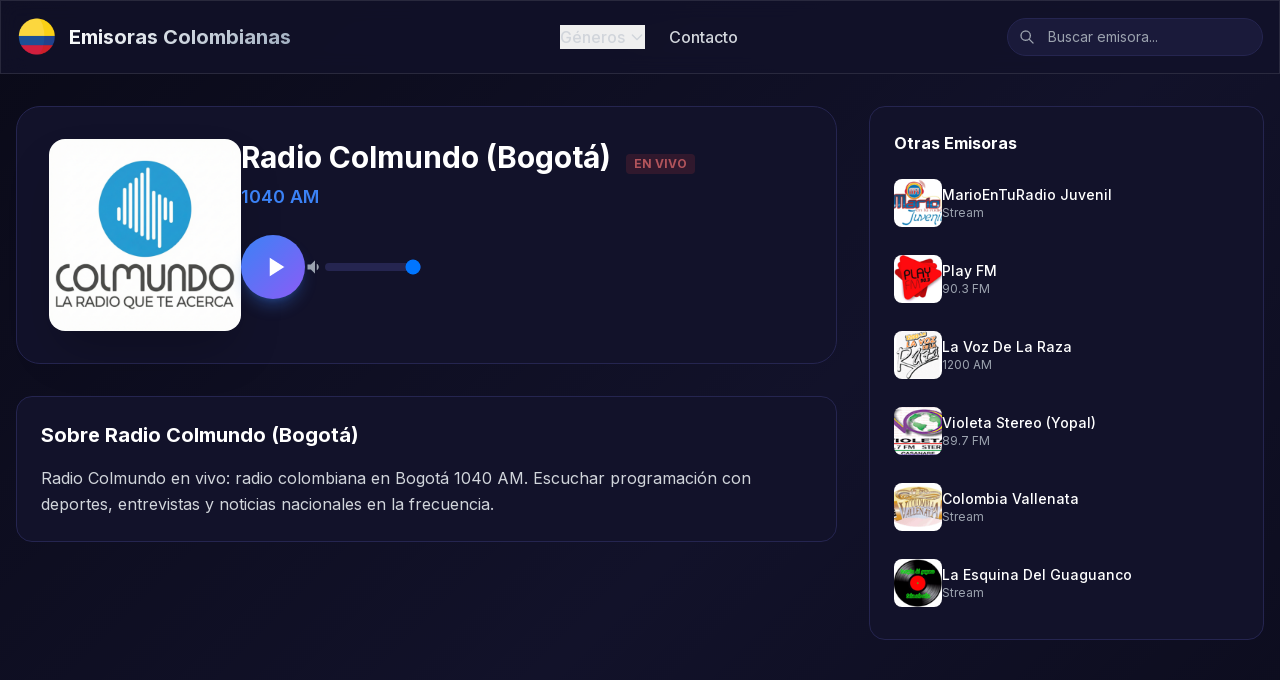

--- FILE ---
content_type: text/html; charset=UTF-8
request_url: http://emisorascolombianas.online/colmundo-bogota/?http
body_size: 8752
content:
<!DOCTYPE html>
<html lang="es">
<head>
    <meta charset="UTF-8">
    <meta name="viewport" content="width=device-width, initial-scale=1.0">
    <meta http-equiv="X-UA-Compatible" content="ie=edge">
    
    <!-- Primary Meta Tags -->
    <title>Radio en Vivo: Escucha Radio Colmundo 1040 AM Bogotá</title>
    <meta name="title" content="Radio en Vivo: Escucha Radio Colmundo 1040 AM Bogotá">
    <meta name="description" content="Radio Colmundo en vivo: radio colombiana en Bogotá 1040 AM. Escuchar programación con deportes, entrevistas y noticias nacionales en la frecuencia.">
    <meta name="keywords" content="Radio Colmundo (Bogotá) en vivo, Radio Colmundo (Bogotá) 1040 AM, radio colombiana, emisoras colombianas">
    <meta name="author" content="Emisoras Colombianas">
    <meta name="robots" content="index, follow">
    <link rel="canonical" href="https://emisorascolombianas.online/colmundo-bogota/">
    
    <!-- Open Graph / Facebook / Twitter -->
    <meta property="og:title" content="Radio en Vivo: Escucha Radio Colmundo 1040 AM Bogotá">
<meta property="og:description" content="Radio Colmundo en vivo: radio colombiana en Bogotá 1040 AM. Escuchar programación con deportes, entrevistas y noticias nacionales en la frecuencia.">
<meta property="og:image" content="/template/images/radios/colmundo-bogota.png">
<meta property="og:url" content="https://emisorascolombianas.online/colmundo-bogota/">
<meta property="og:type" content="website">
<meta property="og:site_name" content="Emisoras Colombianas">
<meta property="og:locale" content="es_DO">
<meta name="twitter:card" content="summary_large_image">
<meta name="twitter:title" content="Radio en Vivo: Escucha Radio Colmundo 1040 AM Bogotá">
<meta name="twitter:description" content="Radio Colmundo en vivo: radio colombiana en Bogotá 1040 AM. Escuchar programación con deportes, entrevistas y noticias nacionales en la frecuencia.">
<meta name="twitter:image" content="/template/images/radios/colmundo-bogota.png">
    
    <!-- Favicon -->
   <link rel="icon" type="image/png" href="/template/images/favicon.png">
    <link rel="apple-touch-icon" href="/template/images/apple-touch-icon.png">
    
    <!-- Tailwind CSS via CDN -->
    <script src="https://cdn.tailwindcss.com"></script>
    <script>
        tailwind.config = {
            theme: {
                extend: {
                    colors: {
                        'dark': {
                            '900': '#0a0a18',
                            '800': '#12122a',
                            '700': '#1a1a3a',
                            '600': '#252550'
                        },
                        'accent': {
                            'blue': '#3b82f6',
                            'purple': '#8b5cf6',
                            'pink': '#ec4899'
                        }
                    },
                    fontFamily: {
                        'sans': ['Inter', 'system-ui', 'sans-serif']
                    }
                }
            }
        }
    </script>
    <script data-ad-client="ca-pub-3687454324667397" async src="https://pagead2.googlesyndication.com/pagead/js/adsbygoogle.js"></script>
    <!-- Google Fonts -->
    <link rel="preconnect" href="https://fonts.googleapis.com">
    <link rel="preconnect" href="https://fonts.gstatic.com" crossorigin>
    <link href="https://fonts.googleapis.com/css2?family=Inter:wght@400;500;600;700;800&display=swap" rel="stylesheet">
    
    <!-- Custom Styles -->
    <style>
        body {
            font-family: 'Inter', sans-serif;
            background: linear-gradient(135deg, #0a0a18 0%, #12122a 50%, #0a0a18 100%);
            min-height: 100vh;
        }
        
        /* Glass effect */
        .glass {
            background: rgba(18, 18, 42, 0.8);
            backdrop-filter: blur(10px);
            border: 1px solid rgba(255, 255, 255, 0.1);
        }
        
        .glass-card {
            background: rgba(18, 18, 42, 0.6);
            backdrop-filter: blur(10px);
            border: 1px solid rgba(255, 255, 255, 0.08);
        }
        
        /* Station card hover effect */
        .station-card {
            transition: all 0.3s ease;
        }
        .station-card:hover {
            transform: translateY(-5px);
            box-shadow: 0 20px 40px rgba(59, 130, 246, 0.2);
        }
        
        /* Play button pulse animation */
        @keyframes pulse-ring {
            0% { transform: scale(0.8); opacity: 1; }
            100% { transform: scale(1.3); opacity: 0; }
        }
        .play-pulse::before {
            content: '';
            position: absolute;
            inset: 0;
            border-radius: 50%;
            background: rgba(59, 130, 246, 0.5);
            animation: pulse-ring 1.5s ease-out infinite;
        }
        
        /* Audio visualizer bars */
        .visualizer-bar {
            animation: visualizer 0.5s ease-in-out infinite alternate;
        }
        @keyframes visualizer {
            from { height: 20%; }
            to { height: 100%; }
        }
        
        /* Gradient text */
        .gradient-text {
            background: linear-gradient(135deg, #fff 0%, #a0aec0 100%);
            -webkit-background-clip: text;
            -webkit-text-fill-color: transparent;
            background-clip: text;
        }
        
        /* Scrollbar styling */
        ::-webkit-scrollbar {
            width: 8px;
            height: 8px;
        }
        ::-webkit-scrollbar-track {
            background: #0a0a18;
        }
        ::-webkit-scrollbar-thumb {
            background: #3b82f6;
            border-radius: 4px;
        }
        ::-webkit-scrollbar-thumb:hover {
            background: #2563eb;
        }
        
        /* Horizontal scroll for featured */
        .scroll-container {
            scrollbar-width: thin;
            -webkit-overflow-scrolling: touch;
        }
        .scroll-container::-webkit-scrollbar {
            height: 6px;
        }
    </style>
    
    <!-- Schema.org JSON-LD -->
        <script type="application/ld+json">{"@context":"https://schema.org","@type":"RadioStation","name":"Radio Colmundo (Bogotá)","description":"Radio Colmundo en vivo: radio colombiana en Bogotá 1040 AM. Escuchar programación con deportes, entrevistas y noticias nacionales en la frecuencia.","image":"/template/images/radios/colmundo-bogota.png","url":"https://emisorascolombianas.online/colmundo-bogota/","address":{"@type":"PostalAddress","addressCountry":"DO"},"areaServed":"DO","broadcastDisplayName":"Radio Colmundo (Bogotá)","broadcastFrequency":{"@type":"BroadcastFrequencySpecification","broadcastFrequencyValue":1040,"broadcastSignalModulation":"AM"}}</script>
    </head>
<body class="bg-dark-900 text-white antialiased">
    <!-- Navigation -->
    <header class="sticky top-0 z-50 glass">
        <nav class="container mx-auto px-4 py-4">
            <div class="flex items-center justify-between">
                <!-- Logo -->
                <a href="/" class="flex items-center space-x-3">
                    <img src="/template/images/emisoras-colombianas.png" alt="Emisoras Colombianas" class="h-10">
                    <span class="text-xl font-bold gradient-text hidden sm:inline">Emisoras Colombianas</span>
                </a>
                
                <!-- Desktop Navigation -->
                <div class="hidden md:flex items-center space-x-6">
                    <!-- Categories Dropdown -->
                    <div class="relative group">
                        <button class="flex items-center space-x-1 text-gray-300 hover:text-white transition-colors font-medium">
                            <span>Géneros</span>
                            <svg class="w-4 h-4 transition-transform group-hover:rotate-180" fill="none" stroke="currentColor" viewBox="0 0 24 24">
                                <path stroke-linecap="round" stroke-linejoin="round" stroke-width="2" d="M19 9l-7 7-7-7"/>
                            </svg>
                        </button>
                        <div class="absolute top-full left-0 mt-2 w-48 bg-dark-800 rounded-xl shadow-2xl border border-dark-600 opacity-0 invisible group-hover:opacity-100 group-hover:visible transition-all duration-200 overflow-hidden z-50">
                            <a href="/genero/bachata" class="flex items-center px-4 py-3 hover:bg-dark-700 transition-colors">
                                <span class="mr-3">💃</span> Bachata
                            </a>
                            <a href="/genero/merengue" class="flex items-center px-4 py-3 hover:bg-dark-700 transition-colors">
                                <span class="mr-3">🎺</span> Merengue
                            </a>
                            <a href="/genero/reggaeton" class="flex items-center px-4 py-3 hover:bg-dark-700 transition-colors">
                                <span class="mr-3">🔥</span> Reggaeton
                            </a>
                            <a href="/genero/salsa" class="flex items-center px-4 py-3 hover:bg-dark-700 transition-colors">
                                <span class="mr-3">🎷</span> Salsa
                            </a>
                            <a href="/genero/cristiana" class="flex items-center px-4 py-3 hover:bg-dark-700 transition-colors">
                                <span class="mr-3">✝️</span> Cristianas
                            </a>
                            <a href="/genero/balada" class="flex items-center px-4 py-3 hover:bg-dark-700 transition-colors">
                                <span class="mr-3">❤️</span> Baladas
                            </a>
                        </div>
                    </div>
                    <!-- Contact Link -->
                    <a href="/contacto" class="text-gray-300 hover:text-white transition-colors font-medium">
                        Contacto
                    </a>
                </div>
                
                <!-- Search Bar -->
                <div class="relative hidden sm:block z-[200]">
                    <input 
                        type="text" 
                        id="searchInput"
                        placeholder="Buscar emisora..." 
                        class="w-64 px-4 py-2 pl-10 bg-dark-700 border border-dark-600 rounded-full text-sm focus:outline-none focus:border-accent-blue focus:ring-1 focus:ring-accent-blue transition-all"
                    >
                    <svg class="absolute left-3 top-1/2 -translate-y-1/2 w-4 h-4 text-gray-400" fill="none" stroke="currentColor" viewBox="0 0 24 24">
                        <path stroke-linecap="round" stroke-linejoin="round" stroke-width="2" d="M21 21l-6-6m2-5a7 7 0 11-14 0 7 7 0 0114 0z"/>
                    </svg>
                    <!-- Search Results Dropdown -->
                    <div id="searchResults" class="absolute top-full left-0 right-0 mt-2 bg-[#12122a] rounded-xl shadow-2xl border border-dark-600 hidden overflow-hidden max-h-96 overflow-y-auto">
                        <!-- Results will be populated by JavaScript -->
                    </div>
                </div>
                
                <!-- Mobile Menu Button -->
                <button id="mobileMenuBtn" class="md:hidden p-2 text-gray-300 hover:text-white">
                    <svg class="w-6 h-6" fill="none" stroke="currentColor" viewBox="0 0 24 24">
                        <path stroke-linecap="round" stroke-linejoin="round" stroke-width="2" d="M4 6h16M4 12h16M4 18h16"/>
                    </svg>
                </button>
            </div>
            
            <!-- Mobile Menu -->
            <div id="mobileMenu" class="hidden md:hidden mt-4 pb-4 border-t border-dark-600 pt-4">
                <a href="/" class="block px-3 py-2 mb-2 rounded-lg text-gray-300 hover:text-white hover:bg-dark-700 font-medium transition-colors">
                    🏠 Inicio
                </a>
                
                <div class="px-3 pt-2 pb-1">
                    <span class="text-xs font-semibold text-gray-500 uppercase tracking-wider">Géneros</span>
                </div>
                
                <div class="grid grid-cols-2 gap-2 mt-1">
                            <a href="/genero/bachata" class="flex items-center px-3 py-2 bg-dark-700 rounded-lg text-sm hover:bg-dark-600 transition-colors">
                                <span class="mr-2">💃</span> Bachata
                            </a>
                            <a href="/genero/merengue" class="flex items-center px-3 py-2 bg-dark-700 rounded-lg text-sm hover:bg-dark-600 transition-colors">
                                <span class="mr-2">🎺</span> Merengue
                            </a>
                            <a href="/genero/reggaeton" class="flex items-center px-3 py-2 bg-dark-700 rounded-lg text-sm hover:bg-dark-600 transition-colors">
                                <span class="mr-2">🔥</span> Reggaeton
                            </a>
                            <a href="/genero/salsa" class="flex items-center px-3 py-2 bg-dark-700 rounded-lg text-sm hover:bg-dark-600 transition-colors">
                                <span class="mr-2">🎷</span> Salsa
                            </a>
                            <a href="/genero/cristiana" class="flex items-center px-3 py-2 bg-dark-700 rounded-lg text-sm hover:bg-dark-600 transition-colors">
                                <span class="mr-2">✝️</span> Cristianas
                            </a>
                            <a href="/genero/balada" class="flex items-center px-3 py-2 bg-dark-700 rounded-lg text-sm hover:bg-dark-600 transition-colors">
                                <span class="mr-2">❤️</span> Baladas
                            </a>
                </div>
            </div>
        </nav>
    </header>
    
    <!-- Main Content -->
    <main class="min-h-screen">

<!-- Station Detail -->
<div class="container mx-auto px-4 py-8">
    
    <div class="grid grid-cols-1 lg:grid-cols-3 gap-8">
        <!-- Main Content -->
        <div class="lg:col-span-2">
            <!-- Player Card - Mobile Optimized -->
            <div class="bg-dark-800 rounded-3xl p-4 md:p-8 border border-dark-600 mb-8">
                <!-- Mobile Layout - Horizontal Bar Style -->
                <div class="md:hidden">
                    <!-- Single Title Line -->
                    <h1 class="text-base font-bold text-center mb-4">
                        Radio Colmundo (Bogotá)                                                <span class="text-accent-blue">1040 AM</span>
                                                <span class="text-red-400 text-sm ml-1">En Vivo</span>
                    </h1>
                    
                    <!-- Player Bar -->
                    <div class="bg-gradient-to-r from-accent-blue/20 to-accent-purple/20 rounded-2xl p-3 flex items-center justify-between gap-3">
                        <!-- Logo -->
                        <div class="flex-shrink-0">
                            <div class="w-16 h-16 bg-white rounded-xl p-1 shadow-lg">
                                <img 
                                    src="/template/images/radios/colmundo-bogota.png" 
                                    alt="Radio Colmundo (Bogotá)"
                                    class="w-full h-full rounded-lg object-contain"
                                    onerror="this.src='/assets/images/default-radio.png'"
                                >
                            </div>
                        </div>
                        
                                                <!-- Play Button (Center) -->
                        <div class="flex-shrink-0">
                            <button 
                                id="playButtonMobile"
                                class="w-14 h-14 bg-white rounded-full flex items-center justify-center shadow-lg hover:scale-105 transition-transform"
                            >
                                <svg id="playIconMobile" class="w-7 h-7 text-dark-900 ml-0.5" fill="currentColor" viewBox="0 0 24 24">
                                    <path d="M8 5v14l11-7z"/>
                                </svg>
                                <svg id="pauseIconMobile" class="w-7 h-7 text-dark-900 hidden" fill="currentColor" viewBox="0 0 24 24">
                                    <path d="M6 19h4V5H6v14zm8-14v14h4V5h-4z"/>
                                </svg>
                            </button>
                        </div>
                        
                        <!-- Share/Favorite Button -->
                        <div class="flex-shrink-0">
                            <button 
                                onclick="if(navigator.share){navigator.share({title:'Radio Colmundo (Bogotá)',url:window.location.href})}"
                                class="w-14 h-14 bg-dark-700/80 rounded-full flex flex-col items-center justify-center text-accent-blue hover:bg-dark-600 transition-colors"
                            >
                                <svg class="w-6 h-6" fill="currentColor" viewBox="0 0 24 24">
                                    <path d="M18 16.08c-.76 0-1.44.3-1.96.77L8.91 12.7c.05-.23.09-.46.09-.7s-.04-.47-.09-.7l7.05-4.11c.54.5 1.25.81 2.04.81 1.66 0 3-1.34 3-3s-1.34-3-3-3-3 1.34-3 3c0 .24.04.47.09.7L8.04 9.81C7.5 9.31 6.79 9 6 9c-1.66 0-3 1.34-3 3s1.34 3 3 3c.79 0 1.5-.31 2.04-.81l7.12 4.16c-.05.21-.08.43-.08.65 0 1.61 1.31 2.92 2.92 2.92s2.92-1.31 2.92-2.92-1.31-2.92-2.92-2.92z"/>
                                </svg>
                                <span class="text-[10px] mt-0.5">Compartir</span>
                            </button>
                        </div>
                                            </div>
                    
                                        <!-- Status -->
                    <div id="playerStatusMobile" class="mt-3 text-sm text-center hidden">
                        <span id="loadingTextMobile" class="text-gray-400 hidden">
                            <svg class="animate-spin h-4 w-4 inline mr-2" fill="none" viewBox="0 0 24 24">
                                <circle class="opacity-25" cx="12" cy="12" r="10" stroke="currentColor" stroke-width="4"></circle>
                                <path class="opacity-75" fill="currentColor" d="M4 12a8 8 0 018-8V0C5.373 0 0 5.373 0 12h4z"></path>
                            </svg>
                            Conectando...
                        </span>
                        <span id="errorTextMobile" class="text-red-400 hidden">Error al reproducir</span>
                    </div>
                                    </div>
                
                <!-- Desktop Layout -->
                <div class="hidden md:block">
                    <div class="flex flex-row items-start gap-6">
                        <!-- Station Logo -->
                        <div class="flex-shrink-0">
                            <img 
                                src="/template/images/radios/colmundo-bogota.png" 
                                alt="Radio Colmundo (Bogotá)"
                                class="w-48 h-48 rounded-2xl object-cover bg-dark-700 shadow-2xl"
                                onerror="this.src='/assets/images/default-radio.png'"
                            >
                        </div>
                        
                        <!-- Station Info -->
                        <div class="flex-1 text-left">
                            <h1 class="text-2xl md:text-3xl font-bold mb-2">
                                Radio Colmundo (Bogotá)                                <span class="inline-flex items-center ml-2 px-2 py-0.5 text-xs font-bold text-red-400 bg-red-500/20 rounded animate-pulse">EN VIVO</span>
                            </h1>
                                                        <p class="text-accent-blue text-lg font-semibold mb-4">1040 AM</p>
                                                        
                            <!-- Audio Player Desktop -->
                                                        <div class="flex items-center justify-start gap-4 mt-6">
                                <!-- Play Button -->
                                <button 
                                    id="playButton"
                                    class="relative w-16 h-16 bg-gradient-to-br from-accent-blue to-accent-purple rounded-full flex items-center justify-center shadow-lg shadow-accent-blue/30 hover:scale-105 transition-transform"
                                >
                                    <svg id="playIcon" class="w-8 h-8 text-white ml-1" fill="currentColor" viewBox="0 0 24 24">
                                        <path d="M8 5v14l11-7z"/>
                                    </svg>
                                    <svg id="pauseIcon" class="w-8 h-8 text-white hidden" fill="currentColor" viewBox="0 0 24 24">
                                        <path d="M6 19h4V5H6v14zm8-14v14h4V5h-4z"/>
                                    </svg>
                                </button>
                                
                                <!-- Volume Control (Desktop Only) -->
                                <div class="flex items-center gap-3">
                                    <svg class="w-5 h-5 text-gray-400" fill="currentColor" viewBox="0 0 24 24">
                                        <path d="M3 9v6h4l5 5V4L7 9H3zm13.5 3c0-1.77-1.02-3.29-2.5-4.03v8.05c1.48-.73 2.5-2.25 2.5-4.02z"/>
                                    </svg>
                                    <input 
                                        type="range" 
                                        id="volumeSlider"
                                        min="0" 
                                        max="100" 
                                        value="100"
                                        class="w-24 h-2 bg-dark-600 rounded-full appearance-none cursor-pointer accent-accent-blue"
                                    >
                                </div>
                            </div>
                            
                            <!-- Audio Element (hidden) with Autoplay -->
                            <audio id="audioPlayer" autoplay>
                                <source src="https://streaming.shoutcast.com/colmundo-radio-bogota" type="audio/mpeg">
                            </audio>
                            
                            <!-- Loading/Error State -->
                            <div id="playerStatus" class="mt-4 text-sm hidden">
                                <span id="loadingText" class="text-gray-400 hidden">
                                    <svg class="animate-spin h-4 w-4 inline mr-2" fill="none" viewBox="0 0 24 24">
                                        <circle class="opacity-25" cx="12" cy="12" r="10" stroke="currentColor" stroke-width="4"></circle>
                                        <path class="opacity-75" fill="currentColor" d="M4 12a8 8 0 018-8V0C5.373 0 0 5.373 0 12h4z"></path>
                                    </svg>
                                    Conectando...
                                </span>
                                <span id="errorText" class="text-red-400 hidden">Error al reproducir. Intenta de nuevo.</span>
                            </div>
                            
                                                    </div>
                    </div>
                </div>
            </div>
            
            <!-- Description -->
                        <div class="bg-dark-800 rounded-2xl p-6 border border-dark-600 mb-8">
                <h2 class="text-xl font-bold mb-4">Sobre Radio Colmundo (Bogotá)</h2>
                <div class="text-gray-300 leading-relaxed prose prose-invert max-w-none">
                    Radio Colmundo en vivo: radio colombiana en Bogotá 1040 AM. Escuchar programación con deportes, entrevistas y noticias nacionales en la frecuencia.                </div>
            </div>
                        
            <!-- Programs List -->
                        
            <!-- Contact Info -->
                    </div>
        
        <!-- Sidebar -->
        <div class="lg:col-span-1">
            <!-- Social Links -->
                        
            <!-- Related Stations -->
                        <div class="bg-dark-800 rounded-2xl p-6 border border-dark-600">
                <h3 class="font-bold mb-4">Otras Emisoras</h3>
                <div class="space-y-3">
                                        <a href="/mario-juvenil/" class="flex items-center gap-3 p-2 -mx-2 rounded-xl hover:bg-dark-700 transition-colors">
                        <img 
                            src="/template/images/radios/mario-juvenil.png" 
                            alt="MarioEnTuRadio Juvenil"
                            class="w-12 h-12 rounded-lg object-cover bg-dark-700"
                            loading="lazy"
                            onerror="this.src='/assets/images/default-radio.png'"
                        >
                        <div class="flex-1 min-w-0">
                            <h4 class="font-medium text-sm truncate">MarioEnTuRadio Juvenil</h4>
                                                        <p class="text-xs text-gray-400">Stream</p>
                                                    </div>
                    </a>
                                        <a href="/play/" class="flex items-center gap-3 p-2 -mx-2 rounded-xl hover:bg-dark-700 transition-colors">
                        <img 
                            src="/template/images/radios/play.png" 
                            alt="Play FM"
                            class="w-12 h-12 rounded-lg object-cover bg-dark-700"
                            loading="lazy"
                            onerror="this.src='/assets/images/default-radio.png'"
                        >
                        <div class="flex-1 min-w-0">
                            <h4 class="font-medium text-sm truncate">Play FM</h4>
                                                        <p class="text-xs text-gray-400">90.3 FM</p>
                                                    </div>
                    </a>
                                        <a href="/la-voz-de-la-raza/" class="flex items-center gap-3 p-2 -mx-2 rounded-xl hover:bg-dark-700 transition-colors">
                        <img 
                            src="/template/images/radios/la-voz-de-la-raza.png" 
                            alt="La Voz De La Raza"
                            class="w-12 h-12 rounded-lg object-cover bg-dark-700"
                            loading="lazy"
                            onerror="this.src='/assets/images/default-radio.png'"
                        >
                        <div class="flex-1 min-w-0">
                            <h4 class="font-medium text-sm truncate">La Voz De La Raza</h4>
                                                        <p class="text-xs text-gray-400">1200 AM</p>
                                                    </div>
                    </a>
                                        <a href="/violeta-yopal/" class="flex items-center gap-3 p-2 -mx-2 rounded-xl hover:bg-dark-700 transition-colors">
                        <img 
                            src="/template/images/radios/violeta-yopal.png" 
                            alt="Violeta Stereo (Yopal)"
                            class="w-12 h-12 rounded-lg object-cover bg-dark-700"
                            loading="lazy"
                            onerror="this.src='/assets/images/default-radio.png'"
                        >
                        <div class="flex-1 min-w-0">
                            <h4 class="font-medium text-sm truncate">Violeta Stereo (Yopal)</h4>
                                                        <p class="text-xs text-gray-400">89.7 FM</p>
                                                    </div>
                    </a>
                                        <a href="/colombia-vallenata/" class="flex items-center gap-3 p-2 -mx-2 rounded-xl hover:bg-dark-700 transition-colors">
                        <img 
                            src="/template/images/radios/colombia-vallenata.png" 
                            alt="Colombia Vallenata"
                            class="w-12 h-12 rounded-lg object-cover bg-dark-700"
                            loading="lazy"
                            onerror="this.src='/assets/images/default-radio.png'"
                        >
                        <div class="flex-1 min-w-0">
                            <h4 class="font-medium text-sm truncate">Colombia Vallenata</h4>
                                                        <p class="text-xs text-gray-400">Stream</p>
                                                    </div>
                    </a>
                                        <a href="/la-esquina-del-guaguanco/" class="flex items-center gap-3 p-2 -mx-2 rounded-xl hover:bg-dark-700 transition-colors">
                        <img 
                            src="/template/images/radios/la-esquina-del-guaguanco.png" 
                            alt="La Esquina Del Guaguanco"
                            class="w-12 h-12 rounded-lg object-cover bg-dark-700"
                            loading="lazy"
                            onerror="this.src='/assets/images/default-radio.png'"
                        >
                        <div class="flex-1 min-w-0">
                            <h4 class="font-medium text-sm truncate">La Esquina Del Guaguanco</h4>
                                                        <p class="text-xs text-gray-400">Stream</p>
                                                    </div>
                    </a>
                                    </div>
            </div>
                    </div>
    </div>
</div>

<script>
    // Audio Player Logic
    const audio = document.getElementById('audioPlayer');
    
    // Desktop elements
    const playButton = document.getElementById('playButton');
    const playIcon = document.getElementById('playIcon');
    const pauseIcon = document.getElementById('pauseIcon');
    const playerStatus = document.getElementById('playerStatus');
    const loadingText = document.getElementById('loadingText');
    const errorText = document.getElementById('errorText');
    
    // Mobile elements
    const playButtonMobile = document.getElementById('playButtonMobile');
    const playIconMobile = document.getElementById('playIconMobile');
    const pauseIconMobile = document.getElementById('pauseIconMobile');
    const pulseRing = document.getElementById('pulseRing');
    const playerStatusMobile = document.getElementById('playerStatusMobile');
    const loadingTextMobile = document.getElementById('loadingTextMobile');
    const errorTextMobile = document.getElementById('errorTextMobile');
    
    let isPlaying = false;
    
    // Set initial volume
    if (audio) audio.volume = 0.8;
    
    function togglePlay() {
        if (isPlaying) {
            audio.pause();
            // Desktop
            playIcon?.classList.remove('hidden');
            pauseIcon?.classList.add('hidden');
            // Mobile
            playIconMobile?.classList.remove('hidden');
            pauseIconMobile?.classList.add('hidden');
            pulseRing?.classList.add('hidden');
            isPlaying = false;
        } else {
            // Show loading
            playerStatus?.classList.remove('hidden');
            loadingText?.classList.remove('hidden');
            errorText?.classList.add('hidden');
            playerStatusMobile?.classList.remove('hidden');
            loadingTextMobile?.classList.remove('hidden');
            errorTextMobile?.classList.add('hidden');
            
            audio.play()
                .then(() => {
                    // Desktop
                    playIcon?.classList.add('hidden');
                    pauseIcon?.classList.remove('hidden');
                    playerStatus?.classList.add('hidden');
                    // Mobile
                    playIconMobile?.classList.add('hidden');
                    pauseIconMobile?.classList.remove('hidden');
                    pulseRing?.classList.remove('hidden');
                    playerStatusMobile?.classList.add('hidden');
                    isPlaying = true;
                })
                .catch(error => {
                    console.error('Playback error:', error);
                    loadingText?.classList.add('hidden');
                    errorText?.classList.remove('hidden');
                    loadingTextMobile?.classList.add('hidden');
                    errorTextMobile?.classList.remove('hidden');
                });
        }
    }

    // Sync UI when Autoplay starts (or any play event)
    audio?.addEventListener('playing', () => {
        if (!isPlaying) {
             // Desktop
             playIcon?.classList.add('hidden');
             pauseIcon?.classList.remove('hidden');
             playerStatus?.classList.add('hidden');
             // Mobile
             playIconMobile?.classList.add('hidden');
             pauseIconMobile?.classList.remove('hidden');
             pulseRing?.classList.remove('hidden');
             playerStatusMobile?.classList.add('hidden');
             isPlaying = true;
        }
    });

    // Handle audio errors
    
    playButton?.addEventListener('click', togglePlay);
    playButtonMobile?.addEventListener('click', togglePlay);
    
    // Volume control (Desktop only)
    const volumeSlider = document.getElementById('volumeSlider');
    volumeSlider?.addEventListener('input', (e) => {
        audio.volume = e.target.value / 100;
    });
    
    // Handle audio errors
    audio?.addEventListener('error', () => {
        playerStatus?.classList.remove('hidden');
        loadingText?.classList.add('hidden');
        errorText?.classList.remove('hidden');
        playerStatusMobile?.classList.remove('hidden');
        loadingTextMobile?.classList.add('hidden');
        errorTextMobile?.classList.remove('hidden');
        playIcon?.classList.remove('hidden');
        pauseIcon?.classList.add('hidden');
        playIconMobile?.classList.remove('hidden');
        pauseIconMobile?.classList.add('hidden');
        pulseRing?.classList.add('hidden');
        isPlaying = false;
    });
    
    // Handle stream ending
    audio?.addEventListener('ended', () => {
        playIcon?.classList.remove('hidden');
        pauseIcon?.classList.add('hidden');
        playIconMobile?.classList.remove('hidden');
        pauseIconMobile?.classList.add('hidden');
        pulseRing?.classList.add('hidden');
        isPlaying = false;
    });
</script>

    </main>
    
    <!-- Footer -->
    <footer class="bg-dark-800 border-t border-dark-600 mt-16 pb-20 md:pb-0">
        <div class="container mx-auto px-4 py-12">
            <div class="grid grid-cols-1 md:grid-cols-4 gap-8">
                <!-- Brand -->
                <div class="md:col-span-2">
                    <a href="/" class="inline-block mb-4">
                        <span class="text-xl font-bold gradient-text">Emisoras Colombianas</span>
                    </a>
                    <p class="text-gray-400 text-sm max-w-md">
                        Escucha las mejores emisoras de radio colombiana en vivo. Más de 1000 estaciones de FM y AM transmitiendo online las 24 horas.
                    </p>
                </div>
                
                <!-- Links -->
                <div>
                    <h4 class="font-semibold text-white mb-4">Navegación</h4>
                    <ul class="space-y-2 text-sm">
                        <li><a href="/" class="text-gray-400 hover:text-white transition-colors">Inicio</a></li>
                        <li><a href="/genero" class="text-gray-400 hover:text-white transition-colors">Categorías</a></li>
                        <li><a href="/contacto" class="text-gray-400 hover:text-white transition-colors">Contacto</a></li>
                    </ul>
                </div>
                
                <!-- Legal -->
                <div>
                    <h4 class="font-semibold text-white mb-4">Legal</h4>
                    <ul class="space-y-2 text-sm">
                        <li><a href="/privacidad" class="text-gray-400 hover:text-white transition-colors">Política de Privacidad</a></li>
                        <li><a href="/sitemap.xml" class="text-gray-400 hover:text-white transition-colors">Sitemap</a></li>
                    </ul>
                </div>
            </div>
            
            <!-- Bottom Bar -->
            <div class="border-t border-dark-600 mt-8 pt-8 flex flex-col md:flex-row items-center justify-between text-sm text-gray-500">
                <p>&copy; 2026 Emisoras Colombianas. Todos los derechos reservados.</p>
                <p class="mt-2 md:mt-0">Las transmisiones pertenecen a sus respectivos propietarios.</p>
            </div>
        </div>
    </footer>
    
    <!-- Mobile Bottom Navigation -->
    <nav class="fixed bottom-0 left-0 right-0 bg-dark-800/95 backdrop-blur-lg border-t border-dark-600 md:hidden z-50">
        <div class="flex justify-around items-center h-16">
            <a href="/" class="flex flex-col items-center justify-center py-2 px-3 text-gray-400">
                <svg class="w-6 h-6" fill="none" stroke="currentColor" viewBox="0 0 24 24">
                    <path stroke-linecap="round" stroke-linejoin="round" stroke-width="2" d="M3 12l2-2m0 0l7-7 7 7M5 10v10a1 1 0 001 1h3m10-11l2 2m-2-2v10a1 1 0 01-1 1h-3m-6 0a1 1 0 001-1v-4a1 1 0 011-1h2a1 1 0 011 1v4a1 1 0 001 1m-6 0h6"/>
                </svg>
                <span class="text-xs mt-1">Inicio</span>
            </a>
            <a href="/genero" class="flex flex-col items-center justify-center py-2 px-3 text-gray-400">
                <svg class="w-6 h-6" fill="none" stroke="currentColor" viewBox="0 0 24 24">
                    <path stroke-linecap="round" stroke-linejoin="round" stroke-width="2" d="M7 21a4 4 0 01-4-4V5a2 2 0 012-2h4a2 2 0 012 2v12a4 4 0 01-4 4zm0 0h12a2 2 0 002-2v-4a2 2 0 00-2-2h-2.343M11 7.343l1.657-1.657a2 2 0 012.828 0l2.829 2.829a2 2 0 010 2.828l-8.486 8.485M7 17h.01"/>
                </svg>
                <span class="text-xs mt-1">Géneros</span>
            </a>
            <button id="openMobileSearch" class="flex flex-col items-center justify-center py-2 px-3 text-gray-400">
                <svg class="w-6 h-6" fill="none" stroke="currentColor" viewBox="0 0 24 24">
                    <path stroke-linecap="round" stroke-linejoin="round" stroke-width="2" d="M21 21l-6-6m2-5a7 7 0 11-14 0 7 7 0 0114 0z"/>
                </svg>
                <span class="text-xs mt-1">Buscar</span>
            </button>
        </div>
    </nav>
    
    <!-- Mobile Search Overlay -->
    <div id="mobileSearchOverlay" class="fixed inset-0 bg-[#0a0a18] z-[200] hidden">
        <div class="flex flex-col h-full">
            <!-- Search Header -->
            <div class="flex items-center gap-3 p-4 border-b border-dark-600 bg-[#12122a]">
                <button id="closeMobileSearch" class="p-2 text-gray-400 hover:text-white">
                    <svg class="w-6 h-6" fill="none" stroke="currentColor" viewBox="0 0 24 24">
                        <path stroke-linecap="round" stroke-linejoin="round" stroke-width="2" d="M15 19l-7-7 7-7"/>
                    </svg>
                </button>
                <div class="relative flex-1">
                    <input 
                        type="text" 
                        id="mobileSearchInputOverlay"
                        placeholder="Buscar emisora por nombre o frecuencia..." 
                        class="w-full px-4 py-3 pl-10 bg-[#1a1a3a] border border-dark-600 rounded-xl text-base focus:outline-none focus:border-accent-blue focus:ring-1 focus:ring-accent-blue text-white"
                        autocomplete="off"
                    >
                    <svg class="absolute left-3 top-1/2 -translate-y-1/2 w-5 h-5 text-gray-400" fill="none" stroke="currentColor" viewBox="0 0 24 24">
                        <path stroke-linecap="round" stroke-linejoin="round" stroke-width="2" d="M21 21l-6-6m2-5a7 7 0 11-14 0 7 7 0 0114 0z"/>
                    </svg>
                </div>
            </div>
            
            <!-- Search Results -->
            <div id="mobileSearchResults" class="flex-1 overflow-y-auto p-4 bg-[#0a0a18]">
                <p class="text-center text-gray-500 py-8">Escribe para buscar emisoras...</p>
            </div>
        </div>
    </div>
    
    <!-- Scripts -->
    <script>
        // Mobile Menu Toggle
        const mobileMenuBtn = document.getElementById('mobileMenuBtn');
        const mobileMenu = document.getElementById('mobileMenu');
        
        mobileMenuBtn?.addEventListener('click', () => {
            mobileMenu.classList.toggle('hidden');
        });
        
        // Desktop Search Functionality
        const searchInput = document.getElementById('searchInput');
        const searchResults = document.getElementById('searchResults');
        let searchTimeout;
        
        async function performSearch(query, resultsContainer, isMobile = false) {
            try {
                const response = await fetch(`/api/search?q=${encodeURIComponent(query)}`);
                const data = await response.json();
                
                if (data.success && data.data.length > 0) {
                    resultsContainer.innerHTML = data.data.map(station => `
                        <a href="/${station.slug}/" class="flex items-center p-3 hover:bg-dark-700 transition-colors border-b border-dark-600 last:border-0">
                            <img src="/template/images/radios/${station.img}" alt="${station.name}" class="w-12 h-12 rounded-lg object-cover mr-3" onerror="this.src='/assets/images/default-radio.png'">
                            <div class="flex-1 min-w-0">
                                <div class="font-medium text-sm truncate">${station.name}</div>
                                <div class="text-xs text-gray-400 truncate">${station._signal || 'Online'}</div>
                            </div>
                            <svg class="w-5 h-5 text-gray-400 flex-shrink-0 ml-2" fill="currentColor" viewBox="0 0 24 24">
                                <path d="M8 5v14l11-7z"/>
                            </svg>
                        </a>
                    `).join('');
                } else {
                    resultsContainer.innerHTML = '<div class="p-4 text-center text-gray-400 text-sm">No se encontraron resultados</div>';
                }
                resultsContainer.classList.remove('hidden');
            } catch (error) {
                console.error('Search error:', error);
                resultsContainer.innerHTML = '<div class="p-4 text-center text-red-400 text-sm">Error al buscar</div>';
            }
        }
        
        searchInput?.addEventListener('input', (e) => {
            clearTimeout(searchTimeout);
            const query = e.target.value.trim();
            
            if (query.length < 2) {
                searchResults.classList.add('hidden');
                return;
            }
            
            searchTimeout = setTimeout(() => performSearch(query, searchResults), 300);
        });
        
        // Close search results when clicking outside
        document.addEventListener('click', (e) => {
            if (!searchInput?.contains(e.target) && !searchResults?.contains(e.target)) {
                searchResults?.classList.add('hidden');
            }
        });
        
        // Mobile Search Overlay
        const openMobileSearch = document.getElementById('openMobileSearch');
        const closeMobileSearch = document.getElementById('closeMobileSearch');
        const mobileSearchOverlay = document.getElementById('mobileSearchOverlay');
        const mobileSearchInputOverlay = document.getElementById('mobileSearchInputOverlay');
        const mobileSearchResults = document.getElementById('mobileSearchResults');
        
        openMobileSearch?.addEventListener('click', () => {
            mobileSearchOverlay.classList.remove('hidden');
            setTimeout(() => mobileSearchInputOverlay.focus(), 100);
        });
        
        closeMobileSearch?.addEventListener('click', () => {
            mobileSearchOverlay.classList.add('hidden');
            mobileSearchInputOverlay.value = '';
            mobileSearchResults.innerHTML = '<p class="text-center text-gray-500 py-8">Escribe para buscar emisoras...</p>';
        });
        
        let mobileSearchTimeout;
        mobileSearchInputOverlay?.addEventListener('input', (e) => {
            clearTimeout(mobileSearchTimeout);
            const query = e.target.value.trim();
            
            if (query.length < 2) {
                mobileSearchResults.innerHTML = '<p class="text-center text-gray-500 py-8">Escribe para buscar emisoras...</p>';
                return;
            }
            
            mobileSearchResults.innerHTML = '<p class="text-center text-gray-500 py-8">Buscando...</p>';
            mobileSearchTimeout = setTimeout(() => performSearch(query, mobileSearchResults, true), 300);
        });
    </script>
<script defer src="https://static.cloudflareinsights.com/beacon.min.js/vcd15cbe7772f49c399c6a5babf22c1241717689176015" integrity="sha512-ZpsOmlRQV6y907TI0dKBHq9Md29nnaEIPlkf84rnaERnq6zvWvPUqr2ft8M1aS28oN72PdrCzSjY4U6VaAw1EQ==" data-cf-beacon='{"version":"2024.11.0","token":"1a7c5498bdcd4d22b6afe28347b4dbea","r":1,"server_timing":{"name":{"cfCacheStatus":true,"cfEdge":true,"cfExtPri":true,"cfL4":true,"cfOrigin":true,"cfSpeedBrain":true},"location_startswith":null}}' crossorigin="anonymous"></script>
</body>
</html>


--- FILE ---
content_type: text/html; charset=utf-8
request_url: https://www.google.com/recaptcha/api2/aframe
body_size: 265
content:
<!DOCTYPE HTML><html><head><meta http-equiv="content-type" content="text/html; charset=UTF-8"></head><body><script nonce="lcw8_i6q6lGz7li-Jzi4hw">/** Anti-fraud and anti-abuse applications only. See google.com/recaptcha */ try{var clients={'sodar':'https://pagead2.googlesyndication.com/pagead/sodar?'};window.addEventListener("message",function(a){try{if(a.source===window.parent){var b=JSON.parse(a.data);var c=clients[b['id']];if(c){var d=document.createElement('img');d.src=c+b['params']+'&rc='+(localStorage.getItem("rc::a")?sessionStorage.getItem("rc::b"):"");window.document.body.appendChild(d);sessionStorage.setItem("rc::e",parseInt(sessionStorage.getItem("rc::e")||0)+1);localStorage.setItem("rc::h",'1769847390377');}}}catch(b){}});window.parent.postMessage("_grecaptcha_ready", "*");}catch(b){}</script></body></html>